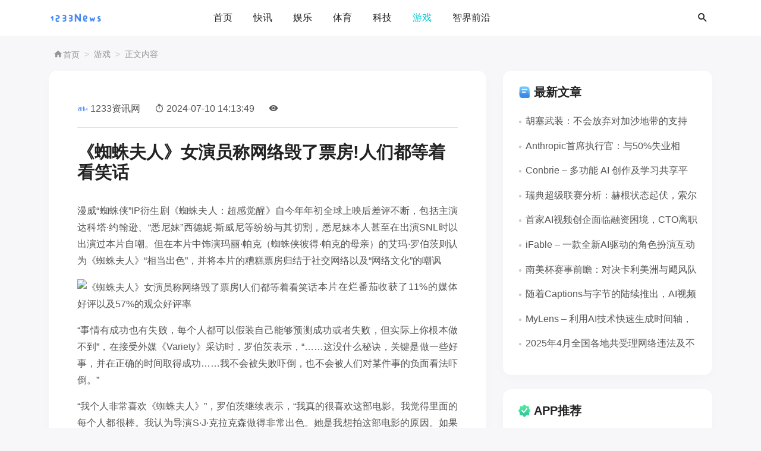

--- FILE ---
content_type: text/html
request_url: https://www.1233news.com/news/118140.html
body_size: 8704
content:
<!doctype html>
<html lang="zh">
<head>
  <meta charset="utf-8">
  <meta name="viewport" content="width=device-width, initial-scale=1.0, maximum-scale=1.0, user-scalable=no">
  <meta name="renderer" content="webkit">
  <meta name="force-rendering" content="webkit">
  <meta http-equiv="x-ua-compatible" content="ie=edge,chrome=1">
  <meta name="applicable-device" content="pc,mobile">
  <title>《蜘蛛夫人》女演员称网络毁了票房!人们都等着看笑话-1233资讯网</title>
  <meta name="description" content="漫威“蜘蛛侠”IP衍生剧《蜘蛛夫人：超感觉醒》自今年年初全球上映后差评不断，包括主演达科塔·约翰逊、“悉尼妹”西德妮·斯威尼等纷纷与其切割，悉尼妹本人甚至在出演SNL时以">
  <meta name="keywords" content="《蜘蛛夫人》女演员称网络毁了票房!人们都等着看笑话">
  <link rel="canonical" href="https://www.1233news.com/news/118140.html">
  <link href="/favicon.png" type="image/png" rel="icon">
  <link href="/statics/v2/css/iconfont.css" rel="stylesheet">
  <link href="/statics/v2/css/bootstrap.min.css" rel="stylesheet">
  <link href="/statics/v2/css/style.css?v=2.0" rel="stylesheet">
  <link href="/statics/v2/css/color.css?v=2.0" rel="stylesheet">
  <link href="/statics/v2/css/share.css?1747294244" rel="stylesheet">
  <link href="/statics/v2/css/zb.css?v=2.0" rel="stylesheet">
  <script src="/statics/v2/js/jquery-latest.min.js"></script>
  <script>
    (function(){
      var el = document.createElement("script");
      el.src = "https://lf1-cdn-tos.bytegoofy.com/goofy/ttzz/push.js?2193effc28677aef0d31f2f5c4630763ded491091e89b3a0566d87ab7c489149bc434964556b7d7129e9b750ed197d397efd7b0c6c715c1701396e1af40cec962b8d7c8c6655c9b00211740aa8a98e2e";
      el.id = "ttzz";
      var s = document.getElementsByTagName("script")[0];
      s.parentNode.insertBefore(el, s);
    })(window)
  </script>
  <script>
    (function() {
      var ua = navigator.userAgent.toLowerCase();
      var bIsIpad = ua.match(/ipad/i) == "ipad";
      var bIsIphoneOs = ua.match(/iphone os/i) == "iphone os";
      var bIsAndroid = ua.match(/android/i) == "android";
      var bIsWM = ua.match(/windows mobile/i) == "windows mobile";
      var host = "//m.1233news.com";
      var pathname = window.location.pathname;
      if (bIsIpad || bIsIphoneOs || bIsAndroid || bIsWM) {
        window.location.href = host + pathname;
      }
    })();
  </script>
</head>
<body class="article">
<!-- 导航栏 -->
<header class="navbar-area header-game" id="navbar">
  <div class="container">
    <nav class="navbar navbar-expand-lg">
      <a class="navbar-brand" href="https://www.1233news.com/">
        <img class="logo-light" src="/statics/v2/images/logo.png" alt="1233资讯网">
      </a>
      <button type="button" class="search-btn d-lg-none" data-bs-toggle="modal" data-bs-target="#searchModal">
        <i class="rgicon rg-magnify"></i>
      </button>
      <a class="navbar-toggler" data-bs-toggle="offcanvas" href="#navbarOffcanvas" role="button" aria-controls="navbarOffcanvas">
          <span class="burger-menu">
            <span class="top-bar"></span>
            <span class="middle-bar"></span>
            <span class="bottom-bar"></span>
          </span>
      </a>
      <div class="collapse navbar-collapse">
        <ul class="navbar-nav mx-auto">
          <li class="nav-item"><a href="https://www.1233news.com/" class="nav-link " title="首页">首页</a></li>
                              <li class="nav-item"><a href="//www.1233news.com/newsflashes/" class="nav-link " title="快讯">快讯</a></li>
                                        <li class="nav-item"><a href="//www.1233news.com/ent/" class="nav-link " title="娱乐">娱乐</a></li>
                                        <li class="nav-item"><a href="//www.1233news.com/sports/" class="nav-link " title="体育">体育</a></li>
                                        <li class="nav-item"><a href="//www.1233news.com/technology/" class="nav-link " title="科技">科技</a></li>
                                        <li class="nav-item"><a href="//www.1233news.com/gonglue/" class="nav-link active" title="游戏">游戏</a></li>
                                        <li class="nav-item"><a href="//www.1233news.com/intellifrontier/" class="nav-link " title="智界前沿">智界前沿</a></li>
                                                                    </ul>
        <div class="others-option d-flex align-items-center">
          <div class="option-item">
            <button type="button" class="search-btn" data-bs-toggle="modal" data-bs-target="#searchModal">
              <i class="rgicon rg-magnify"></i>
            </button>
          </div>
        </div>
      </div>
    </nav>
  </div>
</header>
<!-- 移动端导航 -->
<div class="responsive-navbar offcanvas offcanvas-end" data-bs-backdrop="true" tabindex="-1" id="navbarOffcanvas">
  <div class="offcanvas-body">
    <ul class="mnav accordion" id="navbarAccordion">
      <li class="accordion-item"><a href="https://www.1233news.com/">首页</a></li>
            <li><a title="快讯" href="//www.1233news.com/newsflashes/">快讯</a></li>
            <li><a title="娱乐" href="//www.1233news.com/ent/">娱乐</a></li>
            <li><a title="体育" href="//www.1233news.com/sports/">体育</a></li>
            <li><a title="科技" href="//www.1233news.com/technology/">科技</a></li>
            <li><a title="游戏" href="//www.1233news.com/gonglue/">游戏</a></li>
            <li><a title="智界前沿" href="//www.1233news.com/intellifrontier/">智界前沿</a></li>
            <li><a title="军事" href="//www.1233news.com/world/">军事</a></li>
            <li><a title="房产" href="//www.1233news.com/house/">房产</a></li>
          </ul>
  </div>
</div>
<!-- 搜索 -->
<div class="modal fade searchModal" id="searchModal" data-bs-backdrop="true" data-bs-keyboard="false" tabindex="-1" aria-hidden="true">
  <div class="modal-dialog">
    <div class="modal-content">
      <form method="post" name="search" action="/">
        <input type="text" name="q" class="form-control" placeholder="搜索关键词....">
        <button type="submit"><i class="rgicon rg-magnify"></i></button>
      </form>
    </div>
  </div>
</div><section class="mb-2">
  <div class="container">
    <div class="row">
      <div class="col-12">
        <div class="rounded-2">
          <nav class="d-flex" aria-label="breadcrumb">
            <ol class="breadcrumb breadcrumb-dots ms-2 mt-3 mb-1">
              <li class="breadcrumb-item"><a href="https://www.1233news.com/"><i class="rgicon rg-home"></i>首页</a></li>
              <li class="breadcrumb-item"><a href="//www.1233news.com/gonglue/" title="游戏">游戏</a></li>
              <li class="breadcrumb-item">正文内容</li>
            </ol>
          </nav>
        </div>
      </div>
    </div>
  </div>
</section>
<section class="position-relative pt-0 mb-5">
  <div class="container">
    <div class="row justify-content-between">
      <main class="col-lg-8">
        <div class="post single box p-5">
          <div class="post-data nav nav-divider align-items-center mb-4 border-bottom pb-3">
            <div class="nav-item">
              <div class="nav-link">
                <div class="d-flex align-items-center position-relative">
                  <div class="avatar avatar-sm">
                    <img class="avatar-img rounded-circle" src="/statics/v2/images/logo.png" alt="1233资讯网">
                  </div>
                  <span class="ms-1"><a href="https://www.1233news.com/" class="me-4">1233资讯网</a></span>
                </div>
              </div>
            </div>
            <div class="nav-item me-4"><i class="rgicon rg-timer me-1"></i>2024-07-10 14:13:49</div>
            <div class="nav-item"><i class="rgicon rg-eye me-1"></i><em id="hits"></em></div>
          </div>
          <h1 class="post-title pb-3">《蜘蛛夫人》女演员称网络毁了票房!人们都等着看笑话</h1>
          <div class="article-main">
            <p>漫威“蜘蛛侠”IP衍生剧《蜘蛛夫人：超感觉醒》自今年年初全球上映后差评不断，包括主演达科塔·约翰逊、“悉尼妹”西德妮·斯威尼等纷纷与其切割，悉尼妹本人甚至在出演SNL时以出演过本片自嘲。但在本片中饰演玛丽·帕克（蜘蛛侠彼得·帕克的母亲）的艾玛·罗伯茨则认为《蜘蛛夫人》“相当出色”，并将本片的糟糕票房归结于社交网络以及“网络文化”的嘲讽<p class="GsImageLabel" align="center"><img src="//img.1233news.com/uploadfile/2024/0707/20240707085142466.png" alt="《蜘蛛夫人》女演员称网络毁了票房!人们都等着看笑话">本片在烂番茄收获了11%的媒体好评以及57%的观众好评率</p><p></p><p>“事情有成功也有失败，每个人都可以假装自己能够预测成功或者失败，但实际上你根本做不到”，在接受外媒《Variety》采访时，罗伯茨表示，“……这没什么秘诀，关键是做一些好事，并在正确的时间取得成功……我不会被失败吓倒，也不会被人们对某件事的负面看法吓倒。”</p><p>“我个人非常喜欢《蜘蛛夫人》”，罗伯茨继续表示，“我真的很喜欢这部电影。我觉得里面的每个人都很棒。我认为导演S·J·克拉克森做得非常出色。她是我想拍这部电影的原因。如果不是因为网络文化和一切都被当作笑话，我想（影片的）反响会有所不同。很多事情，甚至是我做过的事情，都让我感到沮丧，因为现在人们只是把所有事情都当成笑话。”</p><p class="GsImageLabel" align="center"><img src="//img.1233news.com/uploadfile/2024/0707/20240707085143622.png" alt="《蜘蛛夫人》女演员称网络毁了票房!人们都等着看笑话"></p><p></p>            <div class="sharebox d-flex justify-content-center my-3">
              <div class="sharebtn">
                <div class="sharing" data-initialized="true">
                  <a href="#" class="share-icon icon-wechat">微信</a>
                  <a href="#" class="share-icon icon-qq">QQ</a>
                  <a href="#" class="share-icon icon-qzone">QQ空间</a>
                  <a href="#" class="share-icon icon-weibo">微博</a>
                </div>
              </div>
            </div>
          </div>
        </div>
        <div class="related my-4 box p-4 pb-0 mb-0">
          <div class="row">
            <div class="h4 mb-3"><i class="icon-patch-plus"></i>相关文章</div>
                                    <div class="col-sm-4 col-lg-4">
              <div class="card mb-4 overflow-hidden">
                <div class="card-fold position-relative">
                  <a href="/news/184744.html" class="d-block ratio ratio-3x2"><img class="card-img" onerror="this.src='/statics/v2/images/default.png';this.onerror = null" src="//img.1233news.com/uploadfile/2025/0515/20250515032954383.jpg" alt="XBOX主机跌进“地狱”：2024年仅卖300万台、是PS5 1/6，微软慌不慌？：游戏界的新神器还是沉没的船？" title="XBOX主机跌进“地狱”：2024年仅卖300万台、是PS5 1/6，微软慌不慌？：游戏界的新神器还是沉没的船？"></a>
                </div>
                <div class="card-body px-0 pt-3">
                  <h4 class="card-title truncate-line1">
                    <a href="/news/184744.html" class="text-reset fw-bold">XBOX主机跌进“地狱”：2024年仅卖300万台、是PS5 1/6，微软慌不慌？：游戏界的新神器还是沉没的船？</a>
                  </h4>
                  <ul class="data nav align-items-center small">
                    <li class="nav-item me-3"><i class="rgicon rg-timer me-1"></i>2025-05-15</li>
                    <li class="nav-item"><i class="rgicon rg-eye me-1"></i>359</li>
                  </ul>
                </div>
              </div>
            </div>
                        <div class="col-sm-4 col-lg-4">
              <div class="card mb-4 overflow-hidden">
                <div class="card-fold position-relative">
                  <a href="/news/184740.html" class="d-block ratio ratio-3x2"><img class="card-img" onerror="this.src='/statics/v2/images/default.png';this.onerror = null" src="//img.1233news.com/uploadfile/2025/0515/20250515031935398.jpg" alt="把游戏贺岁片拍成开年爆款，千面《和平精英》又多了一面：逆袭游戏行业的银幕巨作？无限可能的精彩呈现" title="把游戏贺岁片拍成开年爆款，千面《和平精英》又多了一面：逆袭游戏行业的银幕巨作？无限可能的精彩呈现"></a>
                </div>
                <div class="card-body px-0 pt-3">
                  <h4 class="card-title truncate-line1">
                    <a href="/news/184740.html" class="text-reset fw-bold">把游戏贺岁片拍成开年爆款，千面《和平精英》又多了一面：逆袭游戏行业的银幕巨作？无限可能的精彩呈现</a>
                  </h4>
                  <ul class="data nav align-items-center small">
                    <li class="nav-item me-3"><i class="rgicon rg-timer me-1"></i>2025-05-15</li>
                    <li class="nav-item"><i class="rgicon rg-eye me-1"></i>356</li>
                  </ul>
                </div>
              </div>
            </div>
                        <div class="col-sm-4 col-lg-4">
              <div class="card mb-4 overflow-hidden">
                <div class="card-fold position-relative">
                  <a href="/news/184737.html" class="d-block ratio ratio-3x2"><img class="card-img" onerror="this.src='/statics/v2/images/default.png';this.onerror = null" src="//img.1233news.com/uploadfile/2025/0515/20250515031030907.jpg" alt="Epic游戏商店月活跃玩家6700万，2024年收入10.9亿美元、约Steam 1/10：行业风云变幻，谁在笑傲游戏市场？" title="Epic游戏商店月活跃玩家6700万，2024年收入10.9亿美元、约Steam 1/10：行业风云变幻，谁在笑傲游戏市场？"></a>
                </div>
                <div class="card-body px-0 pt-3">
                  <h4 class="card-title truncate-line1">
                    <a href="/news/184737.html" class="text-reset fw-bold">Epic游戏商店月活跃玩家6700万，2024年收入10.9亿美元、约Steam 1/10：行业风云变幻，谁在笑傲游戏市场？</a>
                  </h4>
                  <ul class="data nav align-items-center small">
                    <li class="nav-item me-3"><i class="rgicon rg-timer me-1"></i>2025-05-15</li>
                    <li class="nav-item"><i class="rgicon rg-eye me-1"></i>465</li>
                  </ul>
                </div>
              </div>
            </div>
                        <div class="col-sm-4 col-lg-4">
              <div class="card mb-4 overflow-hidden">
                <div class="card-fold position-relative">
                  <a href="/news/184733.html" class="d-block ratio ratio-3x2"><img class="card-img" onerror="this.src='/statics/v2/images/default.png';this.onerror = null" src="//img.1233news.com/uploadfile/2025/0515/20250515030043420.jpg" alt="Dark and Darker被判赔4000万元：NEXON爽了、游戏圈友商哭了：暗影法则的链条下，谁在受损？" title="Dark and Darker被判赔4000万元：NEXON爽了、游戏圈友商哭了：暗影法则的链条下，谁在受损？"></a>
                </div>
                <div class="card-body px-0 pt-3">
                  <h4 class="card-title truncate-line1">
                    <a href="/news/184733.html" class="text-reset fw-bold">Dark and Darker被判赔4000万元：NEXON爽了、游戏圈友商哭了：暗影法则的链条下，谁在受损？</a>
                  </h4>
                  <ul class="data nav align-items-center small">
                    <li class="nav-item me-3"><i class="rgicon rg-timer me-1"></i>2025-05-15</li>
                    <li class="nav-item"><i class="rgicon rg-eye me-1"></i>344</li>
                  </ul>
                </div>
              </div>
            </div>
                        <div class="col-sm-4 col-lg-4">
              <div class="card mb-4 overflow-hidden">
                <div class="card-fold position-relative">
                  <a href="/news/184730.html" class="d-block ratio ratio-3x2"><img class="card-img" onerror="this.src='/statics/v2/images/default.png';this.onerror = null" src="//img.1233news.com/uploadfile/2025/0515/20250515025107638.png" alt="玩法创新走到尽头？从休闲到SLG，全球手游正靠“讲故事”突围！：将热爱与故事结合的全新策略游戏" title="玩法创新走到尽头？从休闲到SLG，全球手游正靠“讲故事”突围！：将热爱与故事结合的全新策略游戏"></a>
                </div>
                <div class="card-body px-0 pt-3">
                  <h4 class="card-title truncate-line1">
                    <a href="/news/184730.html" class="text-reset fw-bold">玩法创新走到尽头？从休闲到SLG，全球手游正靠“讲故事”突围！：将热爱与故事结合的全新策略游戏</a>
                  </h4>
                  <ul class="data nav align-items-center small">
                    <li class="nav-item me-3"><i class="rgicon rg-timer me-1"></i>2025-05-15</li>
                    <li class="nav-item"><i class="rgicon rg-eye me-1"></i>379</li>
                  </ul>
                </div>
              </div>
            </div>
                        <div class="col-sm-4 col-lg-4">
              <div class="card mb-4 overflow-hidden">
                <div class="card-fold position-relative">
                  <a href="/news/184724.html" class="d-block ratio ratio-3x2"><img class="card-img" onerror="this.src='/statics/v2/images/default.png';this.onerror = null" src="//img.1233news.com/uploadfile/2025/0515/20250515023809557.jpg" alt="前动视暴雪CEO开喷：魔兽电影烂片，曾想买TikTok，腾讯创意不可思议：你还在等什么？看爆料吧！" title="前动视暴雪CEO开喷：魔兽电影烂片，曾想买TikTok，腾讯创意不可思议：你还在等什么？看爆料吧！"></a>
                </div>
                <div class="card-body px-0 pt-3">
                  <h4 class="card-title truncate-line1">
                    <a href="/news/184724.html" class="text-reset fw-bold">前动视暴雪CEO开喷：魔兽电影烂片，曾想买TikTok，腾讯创意不可思议：你还在等什么？看爆料吧！</a>
                  </h4>
                  <ul class="data nav align-items-center small">
                    <li class="nav-item me-3"><i class="rgicon rg-timer me-1"></i>2025-05-15</li>
                    <li class="nav-item"><i class="rgicon rg-eye me-1"></i>218</li>
                  </ul>
                </div>
              </div>
            </div>
                      </div>
        </div>
        <div class="post_comments mt-4 box p-4" id="comments">

          <div id="comt-respond" class="commentpost">
            <h4><b>发表评论</b><span><a rel="nofollow" id="cancel-reply" href="#comment" style="display:none;"><small>取消回复</small></a></span></h4>
            <form id="frmSumbit" target="_self" method="post" action="/">
              <div class="comt-box">
                <div class="form-group liuyan form-name">
                  <input type="text" id="inpName" class="text rounded-2" value="" name="inpName" tabindex="1" placeholder="用户名">
                </div>
                <div class="form-group liuyan form-email">
                  <input type="text" id="inpEmail" class="text rounded-2" name="inpEmail" tabindex="2" placeholder="邮箱">
                </div>
                <div class="form-group liuyan form-www">
                  <input type="text" id="inpHomePage" class="text rounded-2" name="inpHomePage" tabindex="3" placeholder="网址">
                </div>
              </div>
              <div id="comment-tools">
                <div class="tools_text">
                  <textarea placeholder="留下你的真知灼见..." name="txaArticle" id="txaArticle" class="rounded-2 text input-block-level comt-area" cols="50" rows="4" tabindex="5"></textarea>
                </div>
              </div>
              <div class="psumbit">
                <input name="sumbit" type="submit" tabindex="6" value="发布" class="button btn btn-primary">
              </div>
            </form>
          </div>
        </div>
      </main>
      <aside class="aside col-lg-3 mt-5 mt-lg-0">
        <div class="row g-0">
          <div id="new_art" class="sidebar p-4 mb-4">
            <h4 class="d-flex pb-3 align-items-center justify-content-between">
              <svg t="1731321555375" class="icon" viewBox="0 0 1024 1024" version="1.1" xmlns="http://www.w3.org/2000/svg" p-id="1451" width="24" height="24"><path d="M315.7504 108.032h334.8992a236.4416 236.4416 0 0 1 236.4416 236.4416v433.2544a158.72 158.72 0 0 1-158.72 158.72H393.5744a236.4416 236.4416 0 0 1-236.4416-236.544V266.6496a158.72 158.72 0 0 1 158.72-158.72z" fill="#6FCBF6" p-id="1452"></path><path d="M640.8192 246.4256H298.8544a141.7216 141.7216 0 0 0-141.7216 141.7216v302.08a246.2208 246.2208 0 0 0 246.1696 246.2208h325.1712a158.72 158.72 0 0 0 158.72-158.72V492.6976a246.2208 246.2208 0 0 0-246.3744-246.272z" fill="#68BEF3" p-id="1453"></path><path d="M640.8192 384.8192H298.8544a141.7728 141.7728 0 0 0-141.7216 141.7728v163.5328a246.2208 246.2208 0 0 0 246.1696 246.2208h325.1712a158.72 158.72 0 0 0 158.72-158.72v-146.5344a246.2208 246.2208 0 0 0-246.3744-246.272z" fill="#5CAAF0" p-id="1454"></path><path d="M640.8192 523.2128H298.8544a141.7728 141.7728 0 0 0-141.7216 141.7728v34.9184a236.4416 236.4416 0 0 0 236.4416 236.4416h334.8992a158.72 158.72 0 0 0 158.72-158.72v-8.2432a246.2208 246.2208 0 0 0-246.3744-246.1696z" fill="#4F94EB" p-id="1455"></path><path d="M876.1344 835.5328a246.2208 246.2208 0 0 0-235.52-174.08H298.8544a141.6704 141.6704 0 0 0-134.3488 97.024 236.4928 236.4928 0 0 0 229.0688 177.7152h334.8992a158.72 158.72 0 0 0 147.6608-100.6592z" fill="#3A8CE6" p-id="1456"></path><path d="M676.5056 361.9328H367.7184c-22.0672 0-39.9872-16.4352-39.9872-36.7616s17.92-36.7616 39.9872-36.7616h308.7872c22.0672 0 39.9872 16.4864 39.9872 36.7616s-17.92 36.7616-39.9872 36.7616zM577.3824 555.4688H367.7184c-22.0672 0-39.9872-16.4864-39.9872-36.7616s17.92-36.7616 39.9872-36.7616h209.92c22.1184 0 40.0384 16.4352 40.0384 36.7616s-18.176 36.7616-40.2944 36.7616z" fill="#FFFFFF" p-id="1457"></path></svg>
              <span class="ms-1 me-auto">最新文章</span>
            </h4>
            <ul class="widget new_art">
                                          <li class="new-art">
                <div class="d-flex card-body">
                  <p class="title truncate-line1"><i class="pe-1 rgicon rg-o"></i><a href="/news/184745.html" class="text-reset">胡塞武装：不会放弃对加沙地带的支持</a></p>
                </div>
              </li>
                            <li class="new-art">
                <div class="d-flex card-body">
                  <p class="title truncate-line1"><i class="pe-1 rgicon rg-o"></i><a href="/news/184743.html" class="text-reset">Anthropic首席执行官：与50%失业相比，全体失业反而更可接受！AI将在未来接管所有编程工作，但我们可以选择一键“轻松生活”</a></p>
                </div>
              </li>
                            <li class="new-art">
                <div class="d-flex card-body">
                  <p class="title truncate-line1"><i class="pe-1 rgicon rg-o"></i><a href="/news/184742.html" class="text-reset">Conbrie – 多功能 AI 创作及学习共享平台，助力创意与知识的交流</a></p>
                </div>
              </li>
                            <li class="new-art">
                <div class="d-flex card-body">
                  <p class="title truncate-line1"><i class="pe-1 rgicon rg-o"></i><a href="/news/184741.html" class="text-reset">瑞典超级联赛分析：赫根状态起伏，索尔纳客场表现强劲将对阵</a></p>
                </div>
              </li>
                            <li class="new-art">
                <div class="d-flex card-body">
                  <p class="title truncate-line1"><i class="pe-1 rgicon rg-o"></i><a href="/news/184739.html" class="text-reset">首家AI视频创企面临融资困境，CTO离职致卖身成为唯一选择</a></p>
                </div>
              </li>
                            <li class="new-art">
                <div class="d-flex card-body">
                  <p class="title truncate-line1"><i class="pe-1 rgicon rg-o"></i><a href="/news/184738.html" class="text-reset">iFable – 一款全新AI驱动的角色扮演互动平台，自动创建引人入胜的沉浸式故事情节游戏</a></p>
                </div>
              </li>
                            <li class="new-art">
                <div class="d-flex card-body">
                  <p class="title truncate-line1"><i class="pe-1 rgicon rg-o"></i><a href="/news/184736.html" class="text-reset">南美杯赛事前瞻：对决卡利美洲与飓风队的比赛预测分析（2025年05月15日）</a></p>
                </div>
              </li>
                            <li class="new-art">
                <div class="d-flex card-body">
                  <p class="title truncate-line1"><i class="pe-1 rgicon rg-o"></i><a href="/news/184735.html" class="text-reset">随着Captions与字节的陆续推出，AI视频中的对口型时代即将告一段落</a></p>
                </div>
              </li>
                            <li class="new-art">
                <div class="d-flex card-body">
                  <p class="title truncate-line1"><i class="pe-1 rgicon rg-o"></i><a href="/news/184734.html" class="text-reset">MyLens – 利用AI技术快速生成时间轴，自动呈现关键事件的视觉化图表</a></p>
                </div>
              </li>
                            <li class="new-art">
                <div class="d-flex card-body">
                  <p class="title truncate-line1"><i class="pe-1 rgicon rg-o"></i><a href="/news/184732.html" class="text-reset">2025年4月全国各地共受理网络违法及不良信息举报达1799.9万件</a></p>
                </div>
              </li>
                            </ul>
          </div>
          <div id="rand_art" class="sidebar p-4 mb-4">
            <h4 class="d-flex pb-3 align-items-center justify-content-between">
              <svg t="1731321709574" class="icon" viewBox="0 0 1024 1024" version="1.1" xmlns="http://www.w3.org/2000/svg" p-id="1789" width="24" height="24"><path d="M931.84 472.4736l-91.2896-91.0848V252.6208A62.1568 62.1568 0 0 0 778.24 190.4128h-128.6656L558.4896 99.328a62.1568 62.1568 0 0 0-87.9616 0L379.4432 190.4128H250.88a62.208 62.208 0 0 0-62.4128 62.208v128.768L97.28 472.4736a62.2592 62.2592 0 0 0 0 87.9616l91.0848 91.0848v128.768A62.208 62.208 0 0 0 250.88 842.496h128.5632l91.0848 91.0848a62.2592 62.2592 0 0 0 87.9616 0l91.0848-91.0848H778.24a62.1568 62.1568 0 0 0 62.1568-62.208v-128.768L931.84 560.4352a62.1568 62.1568 0 0 0 0-87.9616z" fill="#4FE99D" p-id="1790"></path><path d="M924.8256 567.296l-84.2752-84.2752V354.2528A62.208 62.208 0 0 0 778.24 291.84h-128.6656l-91.0848-90.88a62.2592 62.2592 0 0 0-87.9616 0L379.4432 291.84H250.88a62.208 62.208 0 0 0-62.4128 62.4128v128.768L104.2432 567.296l84.224 84.224v128.768A62.208 62.208 0 0 0 250.88 842.496h128.5632l91.0848 91.0848a62.2592 62.2592 0 0 0 87.9616 0l91.0848-91.0848H778.24a62.208 62.208 0 0 0 62.1568-62.208v-128.768z" fill="#4EE5A1" p-id="1791"></path><path d="M836.7104 584.704V455.68a62.208 62.208 0 0 0-62.208-62.208h-128.768l-91.0848-90.8288a62.1568 62.1568 0 0 0-87.9616 0L375.6032 393.6768H246.8352A62.208 62.208 0 0 0 184.6272 455.68v129.024l-31.488 31.488 35.328 35.328v128.768A62.208 62.208 0 0 0 250.88 842.496h128.5632l91.0848 91.0848a62.2592 62.2592 0 0 0 87.9616 0l91.0848-91.0848H778.24a62.208 62.208 0 0 0 62.1568-62.208v-128.768l31.488-31.488z" fill="#45DDA3" p-id="1792"></path><path d="M840.5504 557.568A62.208 62.208 0 0 0 778.24 495.36h-128.6656L558.4896 404.48a62.1568 62.1568 0 0 0-87.9616 0L379.4432 495.36H250.88a62.208 62.208 0 0 0-62.4128 62.208v222.72A62.208 62.208 0 0 0 250.88 842.496h128.5632l91.0848 91.0848a62.2592 62.2592 0 0 0 87.9616 0l91.0848-91.0848H778.24a62.208 62.208 0 0 0 62.1568-62.208v-222.72z" fill="#48D3A1" p-id="1793"></path><path d="M250.88 842.496h128.5632l91.0848 91.0848a62.2592 62.2592 0 0 0 87.9616 0l91.0848-91.0848H778.24a62.208 62.208 0 0 0 61.44-51.6096l-2.9184-2.9184v-128.768a62.208 62.208 0 0 0-62.208-62.208h-128.8192l-91.0848-91.0848a62.2592 62.2592 0 0 0-87.9616 0L375.6032 596.992H246.8352a62.1568 62.1568 0 0 0-61.44 51.6096l2.8672 2.9184v128.768A62.208 62.208 0 0 0 250.88 842.496z" fill="#3ACC9B" p-id="1794"></path><path d="M470.4768 681.9328a56.832 56.832 0 0 1-43.264-19.8656l-111.4112-129.8944a40.96 40.96 0 1 1 62.1568-53.3504l91.392 106.496 173.1072-228.2496a40.96 40.96 0 0 1 65.28 49.5104l-191.7952 252.8256a56.832 56.832 0 0 1-43.7248 22.528z" fill="#FFFFFF" p-id="1795"></path></svg>
              <span class="ms-1 me-auto">APP推荐</span>
            </h4>
            <ul class="widget rand_art">
                                          <li class="card mb-3">
                <div class="row g-3">
                  <div class="col-3">
                    <img class="rounded" onerror="this.src='/statics/v2/images/default.png';this.onerror = null" src="//apps.1233news.com/uploadfile/2025/0515/20250515032553188.png" alt="抖音多闪app">
                  </div>
                  <div class="col-9">
                    <h6><a href="https://apps.1233news.com/app/831809.html" class="stretched-link text-reset fw-bold"  target="_blank">抖音多闪app</a></h6>
                    <div class="time small mt-1"><i class="rgicon rg-timer me-1"></i>2025-05-15</div>
                  </div>
                </div>
              </li>
                            <li class="card mb-3">
                <div class="row g-3">
                  <div class="col-3">
                    <img class="rounded" onerror="this.src='/statics/v2/images/default.png';this.onerror = null" src="//apps.1233news.com/uploadfile/2025/0515/20250515030912106.png" alt="饭盒人外卖平台">
                  </div>
                  <div class="col-9">
                    <h6><a href="https://apps.1233news.com/app/970672.html" class="stretched-link text-reset fw-bold"  target="_blank">饭盒人外卖平台</a></h6>
                    <div class="time small mt-1"><i class="rgicon rg-timer me-1"></i>2025-05-15</div>
                  </div>
                </div>
              </li>
                            <li class="card mb-3">
                <div class="row g-3">
                  <div class="col-3">
                    <img class="rounded" onerror="this.src='/statics/v2/images/default.png';this.onerror = null" src="//apps.1233news.com/uploadfile/2025/0515/20250515025232638.png" alt="a8体育直播在线观看">
                  </div>
                  <div class="col-9">
                    <h6><a href="https://apps.1233news.com/app/934755.html" class="stretched-link text-reset fw-bold"  target="_blank">a8体育直播在线观看</a></h6>
                    <div class="time small mt-1"><i class="rgicon rg-timer me-1"></i>2025-05-15</div>
                  </div>
                </div>
              </li>
                            <li class="card mb-3">
                <div class="row g-3">
                  <div class="col-3">
                    <img class="rounded" onerror="this.src='/statics/v2/images/default.png';this.onerror = null" src="//apps.1233news.com/uploadfile/2025/0515/20250515023553797.png" alt="中维世纪云视通手机远程监控平台最新版">
                  </div>
                  <div class="col-9">
                    <h6><a href="https://apps.1233news.com/app/952311.html" class="stretched-link text-reset fw-bold"  target="_blank">中维世纪云视通手机远程监控平台最新版</a></h6>
                    <div class="time small mt-1"><i class="rgicon rg-timer me-1"></i>2025-05-15</div>
                  </div>
                </div>
              </li>
                            <li class="card mb-3">
                <div class="row g-3">
                  <div class="col-3">
                    <img class="rounded" onerror="this.src='/statics/v2/images/default.png';this.onerror = null" src="//apps.1233news.com/uploadfile/2025/0515/20250515021912702.png" alt="yes语音软件">
                  </div>
                  <div class="col-9">
                    <h6><a href="https://apps.1233news.com/app/080211.html" class="stretched-link text-reset fw-bold"  target="_blank">yes语音软件</a></h6>
                    <div class="time small mt-1"><i class="rgicon rg-timer me-1"></i>2025-05-15</div>
                  </div>
                </div>
              </li>
                          </ul>
          </div>
        </div>
      </aside>
    </div>
  </div>
</section>
<button type="button" id="backtotop" class="position-fixed text-center border-0 p-0">
  <i class="rgicon rg-up"></i>
</button>
<footer class="footer w-100">
  <div class="container footer-wrap">
    <div class="row f-link">
      <ul class="list-inline text-primary-hover lh-lg d-flex justify-content-center">
        <li class="title list-inline-item rgicon rg-link">友情链接：</li>
        <li class="list-inline-item me-3 mb-3"><a href="https://apps.1233news.com/">1233应用库</a></li>
        <li class="list-inline-item me-3 mb-3"><a href="https://games.1233news.com/">1233手游库</a></li>
      </ul>
    </div>
    <div class="row align-items-center">
      <div class="col-lg-4 misc">
        <p class="copyright-text">© 2025 1233资讯网</a>版权所有  . <a href="https://beian.miit.gov.cn/#/Integrated/index" target="_blank" rel="nofollow"><u>闽ICP备2022004754号-1</u></a></p>
      </div>
      <div class="foot-sharing col-lg-4 text-center">
        <ul class="sharing social-profile list-style"  data-initialized="true">
          <li><a href="javascript:;" rel="nofollow" class="share-icon icon-wechat">微信</a></li>
          <li><a href="javascript:;" rel="nofollow" class="share-icon icon-qq">QQ</a></li>
          <li><a href="javascript:;" rel="nofollow" class="share-icon icon-weibo">微博</a></li>
          <li><a href="javascript:;" rel="nofollow" class="share-icon icon-qzone">QQ空间</a></li>
        </ul>
      </div>
      <div class="col-lg-4 desc">
        <div class="footer-right">
          <p>我们是一个中立的资讯网站，分享独立的新闻快讯体验</p>
        </div>
      </div>
    </div>
  </div>
</footer>
<script src="/statics/v2/js/swiper-bundle.min.js?v=2.0"></script>
<script src="/statics/v2/js/lib.js?v=2.0"></script>
<script src="/statics/v2/js/main.js?1747294244"></script><script defer src="https://static.cloudflareinsights.com/beacon.min.js/vcd15cbe7772f49c399c6a5babf22c1241717689176015" integrity="sha512-ZpsOmlRQV6y907TI0dKBHq9Md29nnaEIPlkf84rnaERnq6zvWvPUqr2ft8M1aS28oN72PdrCzSjY4U6VaAw1EQ==" data-cf-beacon='{"version":"2024.11.0","token":"e990da3c435d42108f6796b8435a7f1c","r":1,"server_timing":{"name":{"cfCacheStatus":true,"cfEdge":true,"cfExtPri":true,"cfL4":true,"cfOrigin":true,"cfSpeedBrain":true},"location_startswith":null}}' crossorigin="anonymous"></script>
</body>
</html>